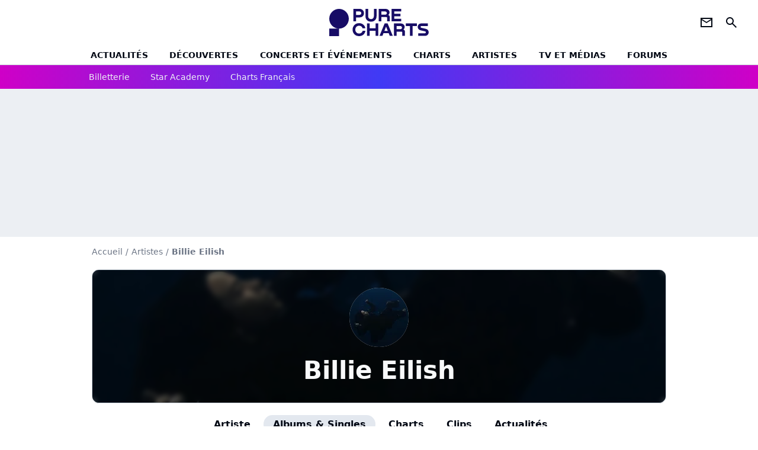

--- FILE ---
content_type: text/html; charset=UTF-8
request_url: https://www.chartsinfrance.net/Billie-Eilish/albums-singles.html
body_size: 8245
content:
<!DOCTYPE html>
<html>
    <head>
        <meta charset="UTF-8">
        <meta name="viewport" content="width=device-width, initial-scale=1.0">

            <title>
        Billie Eilish : tous les albums et les singles
    </title>
    <meta name="description" content="Tous les albums et singles de Billie Eilish : &eacute;coute et t&eacute;l&eacute;chargement de tous les titres."/>
    <meta name="keywords" content/>
    <meta http-equiv="Content-Type" content="text/html; charset=utf-8"/>
    <meta name="viewport" content="width=device-width, initial-scale=1.0, maximum-scale=1.0, user-scalable=no">
                        <meta name="robots" content="index,follow,max-snippet:-1,max-image-preview:large,max-video-preview:5"/>
                <meta property="fb:pages" content="105857272781855"/>
    <meta property="fb:app_id" content="172872299422346"/>

                    <link rel="shortcut icon" type="image/x-icon" href="/favicon.png">
            <link rel="icon" type="image/ico" href="/favicon.png">
        
            <link rel="preload" href="/build/pc_fr/logo_brand_main.dfc4ed35.svg" as="image" />

        
            <link rel="preload" href="/build/pc_fr/entitypage-45c7d002b1aab133265a.css" as="style" />
    <link rel="stylesheet" href="/build/pc_fr/entitypage-45c7d002b1aab133265a.css">

        
<script type="text/javascript">
(function(global) {
    var fontCss           = localStorage.getItem('pc_font_code');
    var distantFontHash   = localStorage.getItem('pc_font_url');
    var currentFontHash   = "\/build\/pc_fr\/fonts_standalone\u002D7a28ce43bb664c0bb30d.css";

    if (fontCss && distantFontHash && (distantFontHash === currentFontHash)) {
        var style           = document.createElement('style');
            style.type      = 'text/css';
            style.innerHTML = fontCss;

        document.head.appendChild(style);
    }
}(window));
</script>
    </head>

            
    <body class="base-body artiste_page-universe artiste_page_albums_singles-route ">
            <div class="sub-body">

                    

<header id="header-main" class="header-main js-header-main">
    <div class="header-top">
        <div class="header-top-left">
            <i id="header-main-menu-icon" class="header-main-menu-icon ui-icons">menu</i>
            <i id="header-main-close-icon" class="header-main-close-icon ui-icons">close2</i>
        </div>

                                <a class="header-main-logo" href="/" aria-label="Accueil">
                <img
                    class="header-logo"
                    src="/build/pc_fr/logo_brand_main.dfc4ed35.svg"
                    alt="Charts in France"
                    width="154"
                    height="46"
                >
            </a>
                    
        <div class="header-top-right">
                        <div class="header-main-btn-holder">
                                                            <a href="https://newsletter.purecharts.fr/newsletters-purecharts_c704" class="header-additional-icon-link" target="_blank" rel="nooponer">
                            <i title="newsletter" class="ui-icons header-additional-icon">newsletter</i>
                        </a>
                    
                                                </div>
            
                                        <i id="header-main-search-icon" class="ui-icons header-main-search-icon">search</i>
                    </div>
    </div>

                        <nav id="header-nav-panel" class="header-bottom header-nav-unloaded" >
            
                
    <div class="header-main-dropdown-container js-nav-item-holder">
        <div class="header-main-category">
                            <a
                    href="/actualite/home.html"
                    class="header-main-nav-link "
                                    >Actualités</a>
            
                            <i class="header-icon-more ui-icons">chevron_bot</i>
                <i class="header-icon-next ui-icons js-btn-expand-subnav">chevron_right</i>
                    </div>

                    <div class="header-main-subcategory js-subnav-item-holder">
                                                <a
                        href="/actualite/exclusif"
                        class="header-main-subnav-link "
                    >exclu purecharts</a>
                                                                <a
                        href="/actualite/interview"
                        class="header-main-subnav-link "
                    >Interviews</a>
                                                                <a
                        href="/actualite/varietes.html"
                        class="header-main-subnav-link "
                    >Actualité variétés</a>
                                                                <a
                        href="/actualite/rap-rnb.html"
                        class="header-main-subnav-link "
                    >Actualité rap-rnb</a>
                                                                <a
                        href="/actualite/pop-rock.html"
                        class="header-main-subnav-link "
                    >Actualité pop-rock</a>
                                                                <a
                        href="/actualite/electro.html"
                        class="header-main-subnav-link "
                    >Actualité electro</a>
                                                                <a
                        href="/actualite/clip-a-visionner"
                        class="header-main-subnav-link "
                    >Clips</a>
                                                                <a
                        href="/actualite/business-et-economie-de-la-musique"
                        class="header-main-subnav-link "
                    >Business et économie de la musique</a>
                                        </div>
            </div>
            
                
    <div class="header-main-dropdown-container js-nav-item-holder">
        <div class="header-main-category">
                            <a
                    href="/actualite/decouverte-francaise"
                    class="header-main-nav-link "
                                    >découvertes</a>
            
                            <i class="header-icon-more ui-icons">chevron_bot</i>
                <i class="header-icon-next ui-icons js-btn-expand-subnav">chevron_right</i>
                    </div>

                    <div class="header-main-subcategory js-subnav-item-holder">
                                                <a
                        href="/actualite/nouveaute-a-ecouter"
                        class="header-main-subnav-link "
                    >nouveautés à écouter</a>
                                                                <a
                        href="/actualite/chronique-d-album"
                        class="header-main-subnav-link "
                    >critiques d&#039;albums</a>
                                                                <a
                        href="/actualite/playlist"
                        class="header-main-subnav-link "
                    >playlists de la redaction</a>
                                                                <a
                        href="https://podcasts.360.audion.fm/nLWFaVNSddqwzlL5yo18G"
                        class="header-main-subnav-link "
                                                    target="_blank"
                                            >podcasts face a</a>
                                        </div>
            </div>
            
                
    <div class="header-main-dropdown-container js-nav-item-holder">
        <div class="header-main-category">
                            <a
                    href="/actualite/concerts"
                    class="header-main-nav-link "
                                    >concerts et événements</a>
            
                            <i class="header-icon-more ui-icons">chevron_bot</i>
                <i class="header-icon-next ui-icons js-btn-expand-subnav">chevron_right</i>
                    </div>

                    <div class="header-main-subcategory js-subnav-item-holder">
                                                <a
                        href="/actualite/concerts"
                        class="header-main-subnav-link "
                    >actualités concerts</a>
                                                                <a
                        href="/actualite/nous-y-etions"
                        class="header-main-subnav-link "
                    >nous y etions</a>
                                                                <a
                        href="/actualite/festival"
                        class="header-main-subnav-link "
                    >festivals</a>
                                        </div>
            </div>
            
                
    <div class="header-main-dropdown-container js-nav-item-holder">
        <div class="header-main-category">
                            <a
                    href="/charts/"
                    class="header-main-nav-link "
                                    >Charts</a>
            
                            <i class="header-icon-more ui-icons">chevron_bot</i>
                <i class="header-icon-next ui-icons js-btn-expand-subnav">chevron_right</i>
                    </div>

                    <div class="header-main-subcategory js-subnav-item-holder">
                                                <a
                        href="/actualite/les-charts-de-la-semaine"
                        class="header-main-subnav-link "
                    >actualités charts france</a>
                                                                <a
                        href="/charts/albums.php"
                        class="header-main-subnav-link "
                    >Top albums france</a>
                                                                <a
                        href="/charts/singles.php"
                        class="header-main-subnav-link "
                    >Top singles france</a>
                                                                <a
                        href="/charts/titres-streaming.php"
                        class="header-main-subnav-link "
                    >Top singles streaming</a>
                                                                <a
                        href="/charts/8444/singles.php"
                        class="header-main-subnav-link "
                    >archives du top singles depuis 1984</a>
                                                                <a
                        href="/actualite/les-charts-internationaux-de-la-semaine"
                        class="header-main-subnav-link "
                    >actualités charts internationaux</a>
                                        </div>
            </div>
            
                
    <div class="header-main-dropdown-container js-nav-item-holder">
        <div class="header-main-category">
                            <a
                    href="/artistes/"
                    class="header-main-nav-link "
                                    >artistes</a>
            
                            <i class="header-icon-more ui-icons">chevron_bot</i>
                <i class="header-icon-next ui-icons js-btn-expand-subnav">chevron_right</i>
                    </div>

                    <div class="header-main-subcategory js-subnav-item-holder">
                                                <a
                        href="/artistes/varietes.html"
                        class="header-main-subnav-link "
                    >Artistes variétés</a>
                                                                <a
                        href="/artistes/rap-rnb.html"
                        class="header-main-subnav-link "
                    >Artistes rap-rnb</a>
                                                                <a
                        href="/artistes/pop-rock.html"
                        class="header-main-subnav-link "
                    >Artistes pop-rock</a>
                                                                <a
                        href="/artistes/electro.html"
                        class="header-main-subnav-link "
                    >Artistes electro</a>
                                        </div>
            </div>
            
                
    <div class="header-main-dropdown-container js-nav-item-holder">
        <div class="header-main-category">
                            <a
                    href="/actualite/musique-en-tv"
                    class="header-main-nav-link "
                                    >tv et médias</a>
            
                            <i class="header-icon-more ui-icons">chevron_bot</i>
                <i class="header-icon-next ui-icons js-btn-expand-subnav">chevron_right</i>
                    </div>

                    <div class="header-main-subcategory js-subnav-item-holder">
                                                <a
                        href="/actualite/musique-en-tv"
                        class="header-main-subnav-link "
                    >musique en TV</a>
                                                                <a
                        href="/actualite/special-eurovision"
                        class="header-main-subnav-link "
                    >eurovision</a>
                                                                <a
                        href="/actualite/cinema"
                        class="header-main-subnav-link "
                    >cinéma</a>
                                                                <a
                        href="/actualite/musique-de-pub"
                        class="header-main-subnav-link "
                    >musique de pub</a>
                                        </div>
            </div>
            
                
    <div class="header-main-dropdown-container ">
        <div class="header-main-category">
                            <a
                    href="/communaute/"
                    class="header-main-nav-link "
                                    >forums</a>
            
                    </div>

            </div>
</nav>
            
        <div id="header-main-search-container" class="header-main-search-container">
        <div id="header-main-search-canceled" class="header-main-search-canceled">Annuler</div>

        
<form method="post" action="/recherche/" class="search-form js-search">
    <label for="search_bar" class="search-form-label" aria-label="Rechercher sur Purecharts"><i class="search-form-picto ui-icons">search</i></label>
    <input
        id="search_bar"
        name="q"
        type="text"
        class="search-form-input js-input-txt"
        placeholder="Rechercher sur Purecharts"
    />
    <button type="submit" class="search-form-submit js-submit-form" disabled aria-label="label.header.search.submit">
        ok
    </button>
</form></div>
    </header>
    
            
                        
    
        
    <div id="link-bar-container" class="link-bar-container">
        
<div  class="roller-holder js-roller roller-no-nav" data-offset="15"     ><div class="roller-slider"><a class="roller-item link-bar-item" href=/jump#PRFAMChhDmZaQEJFSw0cGTI0NhkjLSAgQkYgJUcnUFknN21XK18bCVReUVpaLCI1UngUAwITGmc2UjRHWyc2YQ5mVFpXVhobEVIkNyAVf2E6PhNL             
                        
                            
         target="_blank"
     role="menuitem"><span class="link-bar-item-title">Billetterie</span></a><a class="roller-item link-bar-item" href="/actualite/star-academy"      role="menuitem"><span class="link-bar-item-title">Star Academy</span></a><a class="roller-item link-bar-item" href="/actualite/les-charts-de-la-semaine"      role="menuitem"><span class="link-bar-item-title">Charts français</span></a></div><div class="roller-btn-holder"><button class="roller-btn btn-left disabled ui-icons" aria-label="label.roller.button.left">chevron_left</button><button class="roller-btn btn-right ui-icons" aria-label="label.roller.button.right">chevron_right</button></div></div>    </div>
    
                



    


<div class="ad-placement ad-placement-header ad-placeholder">
                    <div
    class="ad-logo"
    src="/build/pc_fr/logo_brand_ads.c84353e2.svg"
    alt="chartsinfrance"
    width="154"
    height="42"
></div>
    
    <div class="ad-container">
        
                    <div class="ad-item "
                id="jad-header-01"
                data-position="header"
                data-device="all"
                data-keywords="%7B%22special-targeting%22%3A%22header%22%7D">
            </div>
            </div>
</div>


            <main class="main-content" id="main-content">
                
    
    
        
    
<div class="breadcrumb-container mg-b-20">
    <nav aria-label="Fil d'Ariane">
                                    <a class="breadcrumb-link-item" href="/">Accueil</a>
                <span class="breadcrumb-link-item">/</span>
                                                <a class="breadcrumb-link-item" href="/artistes/">Artistes</a>
                <span class="breadcrumb-link-item">/</span>
                                                <h1 role="heading" aria-level="1" class="breadcrumb-item">Billie Eilish</h1>
                        </nav>
</div>

                                <section class="mg-container">
        <div class="mg-b-20">
            


        

<div class="entity-main-card entity-main-card-bg-img"style="background-image: url(https://www.chartsinfrance.net/crop/spotify/970-0/ab6761610000e5eb4a21b4760d2ecb7b0dcdc8da);">
    <div class="entity-main-card-info-container">
                            
        
        
                
                
    
    
    
    
        
                
        <figure class="thumbnail thumbnail-cover"
                    >
                                    
                
            
                            
        <img class="entity-main-card-img thumb-img"
            src="https://www.chartsinfrance.net/crop/spotify/100-100/ab6761610000e5eb4a21b4760d2ecb7b0dcdc8da"
            alt="Billie Eilish"
            width="100"
            height="100"
            
                
            role="presentation"
        />

            
        
        
                </figure>

        
        
        <div class="entity-main-card-entity-info">
                                                <a class="entity-main-card-info-name entity-main-card-name-link" href="/Billie-Eilish.html" >
                        Billie Eilish
                    </a>
                            
                                        
                    </div>

    </div>
</div>
        </div>

        <div class="mg-content">
            

<div  class="roller-holder js-roller subnav-holder roller-no-nav" data-offset="15"     ><div class="roller-slider"><a class="roller-subnav roller-item subnav-item" href="/Billie-Eilish.html">Artiste</a><span class="roller-subnav roller-item subnav-item-active" href="/Billie-Eilish/albums-singles.html">Albums & Singles</span><a class="roller-subnav roller-item subnav-item" href="/Billie-Eilish/charts.html">Charts</a><a class="roller-subnav roller-item subnav-item" href="/Billie-Eilish/clips.html">Clips</a><a class="roller-subnav roller-item subnav-item" href="/Billie-Eilish/actualite.html">Actualités</a></div></div>        </div>

                                <div class="gd-2-cols">
                                        <div class="left-col">
                                <section class="mg-container">
                        
                
                    
    
    
    
    <div class="title-section-container title-section-mgb"
            >
                <div class="title-section-text no-roller title-head-search">
        Albums et singles de Billie Eilish</div></div>


        
        <div class="mg-container album-singles-container">
                                            


<div class="entity-thumbnail-container">
            
        
                    
                
                
    
    
    
    
        
                
        <figure class="thumbnail entity-thumbnail-picture thumbnail-1-1 thumbnail-cover"
                    >
                                    
                
            
                            
        <img class="thumb-img"
            src="https://www.chartsinfrance.net/crop/spotify/110-110/ab67616d0000b27371d62ea7ea8a5be92d3c1f62"
            alt="HIT ME HARD AND SOFT"
            width="110"
            height="110"
            loading="lazy"
                
            role="presentation"
        />

            
        
        
                </figure>

        

            <h2 class="entity-thumbnail-name">
                            <a href="/Billie-Eilish/HIT-ME-HARD-AND-SOFT-a125207978.html" class="entity-thumbnail-link">HIT ME HARD AND SOFT</a>
                    </h2>
    </div>



                                    <div class="mg-b-20">
                        
<div class="entity-info-container">
     
                        <span class="entity-info-rank">1</span>
        
        
                    <span>
                                    <a href="/Billie-Eilish/HIT-ME-HARD-AND-SOFT-a125207978.html" class="entity-info-title">SKINNY</a>
                            </span>
        
         
            
     </div>
                    </div>
                                    <div class="mg-b-20">
                        
<div class="entity-info-container">
     
                        <span class="entity-info-rank">2</span>
        
        
                    <span>
                                    <a href="/Billie-Eilish/HIT-ME-HARD-AND-SOFT-a125207978.html" class="entity-info-title">LUNCH</a>
                            </span>
        
         
            
     </div>
                    </div>
                                    <div class="mg-b-20">
                        
<div class="entity-info-container">
     
                        <span class="entity-info-rank">3</span>
        
        
                    <span>
                                    <a href="/Billie-Eilish/HIT-ME-HARD-AND-SOFT-a125207978.html" class="entity-info-title">CHIHIRO</a>
                            </span>
        
         
            
     </div>
                    </div>
                                    <div class="mg-b-20">
                        
<div class="entity-info-container">
     
                        <span class="entity-info-rank">4</span>
        
        
                    <span>
                                    <a href="/Billie-Eilish/HIT-ME-HARD-AND-SOFT-a125207978.html" class="entity-info-title">BIRDS OF A FEATHER</a>
                            </span>
        
         
            
     </div>
                    </div>
                                    <div class="mg-b-20">
                        
<div class="entity-info-container">
     
                        <span class="entity-info-rank">5</span>
        
        
                    <span>
                                    <a href="/Billie-Eilish/HIT-ME-HARD-AND-SOFT-a125207978.html" class="entity-info-title">WILDFLOWER</a>
                            </span>
        
         
            
     </div>
                    </div>
                                    <div class="mg-b-20">
                        
<div class="entity-info-container">
     
                        <span class="entity-info-rank">6</span>
        
        
                    <span>
                                    <a href="/Billie-Eilish/HIT-ME-HARD-AND-SOFT-a125207978.html" class="entity-info-title">THE GREATEST</a>
                            </span>
        
         
            
     </div>
                    </div>
                                    <div class="mg-b-20">
                        
<div class="entity-info-container">
     
                        <span class="entity-info-rank">7</span>
        
        
                    <span>
                                    <a href="/Billie-Eilish/HIT-ME-HARD-AND-SOFT-a125207978.html" class="entity-info-title">L’AMOUR DE MA VIE</a>
                            </span>
        
         
            
     </div>
                    </div>
                                    <div class="mg-b-20">
                        
<div class="entity-info-container">
     
                        <span class="entity-info-rank">8</span>
        
        
                    <span>
                                    <a href="/Billie-Eilish/HIT-ME-HARD-AND-SOFT-a125207978.html" class="entity-info-title">THE DINER</a>
                            </span>
        
         
            
     </div>
                    </div>
                                    <div class="mg-b-20">
                        
<div class="entity-info-container">
     
                        <span class="entity-info-rank">9</span>
        
        
                    <span>
                                    <a href="/Billie-Eilish/HIT-ME-HARD-AND-SOFT-a125207978.html" class="entity-info-title">BITTERSUITE</a>
                            </span>
        
         
            
     </div>
                    </div>
                                    <div class="mg-b-20">
                        
<div class="entity-info-container">
     
                        <span class="entity-info-rank">10</span>
        
        
                    <span>
                                    <a href="/Billie-Eilish/HIT-ME-HARD-AND-SOFT-a125207978.html" class="entity-info-title">BLUE</a>
                            </span>
        
         
            
     </div>
                    </div>
                
                <div class="mg-container">
                        
    
        
        
        
                            
                            
                            
        
        
    
        <a
    class="btn btn-type-entity btn-icon btn-lg"
            href="/Billie-Eilish/HIT-ME-HARD-AND-SOFT-a125207978.html"
            
        >
                    <i class="ui-icons">arrow_right</i>
                            <span>Voir les stats de HIT ME HARD AND SOFT</span>
            </a>

                </div>
                                            


<div class="entity-thumbnail-container">
            
        
                    
                
                
    
    
    
    
        
                
        <figure class="thumbnail entity-thumbnail-picture thumbnail-1-1 thumbnail-cover"
                    >
                                    
                
            
                            
        <img class="thumb-img"
            src="https://www.chartsinfrance.net/crop/spotify/110-110/ab67616d0000b273ed317ec13d3de9e01fb99c9e"
            alt="What Was I Made For? [From The Motion Picture &quot;Barbie&quot;]"
            width="110"
            height="110"
            loading="lazy"
                
            role="presentation"
        />

            
        
        
                </figure>

        

            <h2 class="entity-thumbnail-name">
                            <a href="/Billie-Eilish/What-Was-I-Made-For-From-The-Motion-Picture-Barbie--a125168468.html" class="entity-thumbnail-link">What Was I Made For? [From The Motion Picture &quot;Barbie&quot;]</a>
                    </h2>
    </div>



                                    <div class="mg-b-20">
                        
<div class="entity-info-container">
     
                        <span class="entity-info-rank">1</span>
        
        
                    <span>
                                    <a href="/Billie-Eilish/What-Was-I-Made-For-From-The-Motion-Picture-Barbie--a125168468.html" class="entity-info-title">What Was I Made For? [From The Motion Picture &quot;Barbie&quot;]</a>
                            </span>
        
         
            
     </div>
                    </div>
                
                <div class="mg-container">
                        
    
        
        
        
                            
                            
                            
        
        
    
        <a
    class="btn btn-type-entity btn-icon btn-lg"
            href="/Billie-Eilish/What-Was-I-Made-For-From-The-Motion-Picture-Barbie--a125168468.html"
            
        >
                    <i class="ui-icons">arrow_right</i>
                            <span>Voir les stats de What Was I Made For? [From The Motion Picture "Barbie"]</span>
            </a>

                </div>
                                            


<div class="entity-thumbnail-container">
            
        
                    
                
                
    
    
    
    
        
                
        <figure class="thumbnail entity-thumbnail-picture thumbnail-1-1 thumbnail-cover"
                    >
                                    
                
            
                            
        <img class="thumb-img"
            src="https://www.chartsinfrance.net/crop/spotify/110-110/ab67616d0000b273c820a9669147be3addd7f221"
            alt="hotline (edit)"
            width="110"
            height="110"
            loading="lazy"
                
            role="presentation"
        />

            
        
        
                </figure>

        

            <h2 class="entity-thumbnail-name">
                            <a href="/Billie-Eilish/hotline-edit--a125163274.html" class="entity-thumbnail-link">hotline (edit)</a>
                    </h2>
    </div>



                                    <div class="mg-b-20">
                        
<div class="entity-info-container">
     
                        <span class="entity-info-rank">1</span>
        
        
                    <span>
                                    <a href="/Billie-Eilish/hotline-edit--a125163274.html" class="entity-info-title">hotline (edit)</a>
                            </span>
        
         
            
     </div>
                    </div>
                
                <div class="mg-container">
                        
    
        
        
        
                            
                            
                            
        
        
    
        <a
    class="btn btn-type-entity btn-icon btn-lg"
            href="/Billie-Eilish/hotline-edit--a125163274.html"
            
        >
                    <i class="ui-icons">arrow_right</i>
                            <span>Voir les stats de hotline (edit)</span>
            </a>

                </div>
                                            


<div class="entity-thumbnail-container">
            
        
                    
                
                
    
    
    
    
        
                
        <figure class="thumbnail entity-thumbnail-picture thumbnail-1-1 thumbnail-cover"
                    >
                                    
                
            
                            
        <img class="thumb-img"
            src="https://www.chartsinfrance.net/crop/spotify/110-110/ab67616d0000b2739cc49fad0feaaa497181bc8c"
            alt="Guitar Songs"
            width="110"
            height="110"
            loading="lazy"
                
            role="presentation"
        />

            
        
        
                </figure>

        

            <h2 class="entity-thumbnail-name">
                            <a href="/Billie-Eilish/Guitar-Songs-a125134838.html" class="entity-thumbnail-link">Guitar Songs</a>
                    </h2>
    </div>



                                    <div class="mg-b-20">
                        
<div class="entity-info-container">
     
                        <span class="entity-info-rank">1</span>
        
        
                    <span>
                                    <a href="/Billie-Eilish/Guitar-Songs-a125134838.html" class="entity-info-title">TV</a>
                            </span>
        
         
            
     </div>
                    </div>
                                    <div class="mg-b-20">
                        
<div class="entity-info-container">
     
                        <span class="entity-info-rank">2</span>
        
        
                    <span>
                                    <a href="/Billie-Eilish/Guitar-Songs-a125134838.html" class="entity-info-title">The 30th</a>
                            </span>
        
         
            
     </div>
                    </div>
                
                <div class="mg-container">
                        
    
        
        
        
                            
                            
                            
        
        
    
        <a
    class="btn btn-type-entity btn-icon btn-lg"
            href="/Billie-Eilish/Guitar-Songs-a125134838.html"
            
        >
                    <i class="ui-icons">arrow_right</i>
                            <span>Voir les stats de Guitar Songs</span>
            </a>

                </div>
                                            


<div class="entity-thumbnail-container">
            
        
                    
                
                
    
    
    
    
        
                
        <figure class="thumbnail entity-thumbnail-picture thumbnail-1-1 thumbnail-cover"
                    >
                                    
                
            
                            
        <img class="thumb-img"
            src="https://www.chartsinfrance.net/crop/spotify/110-110/ab67616d0000b2733d1f34a24cf0cef16a533a43"
            alt="Happier Than Ever (Edit)"
            width="110"
            height="110"
            loading="lazy"
                
            role="presentation"
        />

            
        
        
                </figure>

        

            <h2 class="entity-thumbnail-name">
                            <a href="/Billie-Eilish/Happier-Than-Ever-Edit--a125101761.html" class="entity-thumbnail-link">Happier Than Ever (Edit)</a>
                    </h2>
    </div>



                                    <div class="mg-b-20">
                        
<div class="entity-info-container">
     
                        <span class="entity-info-rank">1</span>
        
        
                    <span>
                                    <a href="/Billie-Eilish/Happier-Than-Ever-Edit--a125101761.html" class="entity-info-title">Happier Than Ever - Edit</a>
                            </span>
        
         
            
     </div>
                    </div>
                
                <div class="mg-container">
                        
    
        
        
        
                            
                            
                            
        
        
    
        <a
    class="btn btn-type-entity btn-icon btn-lg"
            href="/Billie-Eilish/Happier-Than-Ever-Edit--a125101761.html"
            
        >
                    <i class="ui-icons">arrow_right</i>
                            <span>Voir les stats de Happier Than Ever (Edit)</span>
            </a>

                </div>
                                            


<div class="entity-thumbnail-container">
            
        
                    
                
                
    
    
    
    
        
                
        <figure class="thumbnail entity-thumbnail-picture thumbnail-1-1 thumbnail-cover"
                    >
                                    
                
            
                            
        <img class="thumb-img"
            src="https://www.chartsinfrance.net/crop/spotify/110-110/ab67616d0000b273a262cdbb74ce132ce517cd6a"
            alt="Happier Than Ever (Edit)"
            width="110"
            height="110"
            loading="lazy"
                
            role="presentation"
        />

            
        
        
                </figure>

        

            <h2 class="entity-thumbnail-name">
                            <a href="/Billie-Eilish/Happier-Than-Ever-Edit--a125101762.html" class="entity-thumbnail-link">Happier Than Ever (Edit)</a>
                    </h2>
    </div>



                                    <div class="mg-b-20">
                        
<div class="entity-info-container">
     
                        <span class="entity-info-rank">1</span>
        
        
                    <span>
                                    <a href="/Billie-Eilish/Happier-Than-Ever-Edit--a125101762.html" class="entity-info-title">Happier Than Ever - Edit</a>
                            </span>
        
         
            
     </div>
                    </div>
                
                <div class="mg-container">
                        
    
        
        
        
                            
                            
                            
        
        
    
        <a
    class="btn btn-type-entity btn-icon btn-lg"
            href="/Billie-Eilish/Happier-Than-Ever-Edit--a125101762.html"
            
        >
                    <i class="ui-icons">arrow_right</i>
                            <span>Voir les stats de Happier Than Ever (Edit)</span>
            </a>

                </div>
                                            


<div class="entity-thumbnail-container">
            
        
                    
                
                
    
    
    
    
        
                
        <figure class="thumbnail entity-thumbnail-picture thumbnail-1-1 thumbnail-cover"
                    >
                                    
                
            
                            
        <img class="thumb-img"
            src="https://www.chartsinfrance.net/crop/spotify/110-110/ab67616d0000b27339a3fc014b4c3a6af1c2458f"
            alt="Happier Than Ever"
            width="110"
            height="110"
            loading="lazy"
                
            role="presentation"
        />

            
        
        
                </figure>

        

            <h2 class="entity-thumbnail-name">
                            <a href="/Billie-Eilish/Happier-Than-Ever-a125098380.html" class="entity-thumbnail-link">Happier Than Ever</a>
                    </h2>
    </div>



                                    <div class="mg-b-20">
                        
<div class="entity-info-container">
     
                        <span class="entity-info-rank">1</span>
        
        
                    <span>
                                    <a href="/Billie-Eilish/Happier-Than-Ever-a125098380.html" class="entity-info-title">Getting Older</a>
                            </span>
        
         
            
     </div>
                    </div>
                                    <div class="mg-b-20">
                        
<div class="entity-info-container">
     
                        <span class="entity-info-rank">2</span>
        
        
                    <span>
                                    <a href="/Billie-Eilish/Happier-Than-Ever-a125098380.html" class="entity-info-title">I Didn&#039;t Change My Number</a>
                            </span>
        
         
            
     </div>
                    </div>
                                    <div class="mg-b-20">
                        
<div class="entity-info-container">
     
                        <span class="entity-info-rank">3</span>
        
        
                    <span>
                                    <a href="/Billie-Eilish/Happier-Than-Ever-a125098380.html" class="entity-info-title">Billie Bossa Nova</a>
                            </span>
        
         
            
     </div>
                    </div>
                                    <div class="mg-b-20">
                        
<div class="entity-info-container">
     
                        <span class="entity-info-rank">4</span>
        
        
                    <span>
                                    <a href="/Billie-Eilish/Happier-Than-Ever-a125098380.html" class="entity-info-title">my future</a>
                            </span>
        
         
            
     </div>
                    </div>
                                    <div class="mg-b-20">
                        
<div class="entity-info-container">
     
                        <span class="entity-info-rank">5</span>
        
        
                    <span>
                                    <a href="/Billie-Eilish/Happier-Than-Ever-a125098380.html" class="entity-info-title">Oxytocin</a>
                            </span>
        
         
            
     </div>
                    </div>
                                    <div class="mg-b-20">
                        
<div class="entity-info-container">
     
                        <span class="entity-info-rank">6</span>
        
        
                    <span>
                                    <a href="/Billie-Eilish/Happier-Than-Ever-a125098380.html" class="entity-info-title">GOLDWING</a>
                            </span>
        
         
            
     </div>
                    </div>
                                    <div class="mg-b-20">
                        
<div class="entity-info-container">
     
                        <span class="entity-info-rank">7</span>
        
        
                    <span>
                                    <a href="/Billie-Eilish/Happier-Than-Ever-a125098380.html" class="entity-info-title">Lost Cause</a>
                            </span>
        
         
            
     </div>
                    </div>
                                    <div class="mg-b-20">
                        
<div class="entity-info-container">
     
                        <span class="entity-info-rank">8</span>
        
        
                    <span>
                                    <a href="/Billie-Eilish/Happier-Than-Ever-a125098380.html" class="entity-info-title">Halley&#039;s Comet</a>
                            </span>
        
         
            
     </div>
                    </div>
                                    <div class="mg-b-20">
                        
<div class="entity-info-container">
     
                        <span class="entity-info-rank">9</span>
        
        
                    <span>
                                    <a href="/Billie-Eilish/Happier-Than-Ever-a125098380.html" class="entity-info-title">Not My Responsibility</a>
                            </span>
        
         
            
     </div>
                    </div>
                                    <div class="mg-b-20">
                        
<div class="entity-info-container">
     
                        <span class="entity-info-rank">10</span>
        
        
                    <span>
                                    <a href="/Billie-Eilish/Happier-Than-Ever-a125098380.html" class="entity-info-title">OverHeated</a>
                            </span>
        
         
            
     </div>
                    </div>
                                    <div class="mg-b-20">
                        
<div class="entity-info-container">
     
                        <span class="entity-info-rank">11</span>
        
        
                    <span>
                                    <a href="/Billie-Eilish/Happier-Than-Ever-a125098380.html" class="entity-info-title">Everybody Dies</a>
                            </span>
        
         
            
     </div>
                    </div>
                                    <div class="mg-b-20">
                        
<div class="entity-info-container">
     
                        <span class="entity-info-rank">12</span>
        
        
                    <span>
                                    <a href="/Billie-Eilish/Happier-Than-Ever-a125098380.html" class="entity-info-title">Your Power</a>
                            </span>
        
         
            
     </div>
                    </div>
                                    <div class="mg-b-20">
                        
<div class="entity-info-container">
     
                        <span class="entity-info-rank">13</span>
        
        
                    <span>
                                    <a href="/Billie-Eilish/Happier-Than-Ever-a125098380.html" class="entity-info-title">NDA</a>
                            </span>
        
         
            
     </div>
                    </div>
                                    <div class="mg-b-20">
                        
<div class="entity-info-container">
     
                        <span class="entity-info-rank">14</span>
        
        
                    <span>
                                    <a href="/Billie-Eilish/Happier-Than-Ever-a125098380.html" class="entity-info-title">Therefore I Am</a>
                            </span>
        
         
            
     </div>
                    </div>
                                    <div class="mg-b-20">
                        
<div class="entity-info-container">
     
                        <span class="entity-info-rank">15</span>
        
        
                    <span>
                                    <a href="/Billie-Eilish/Happier-Than-Ever-a125098380.html" class="entity-info-title">Happier Than Ever</a>
                            </span>
        
         
            
     </div>
                    </div>
                                    <div class="mg-b-20">
                        
<div class="entity-info-container">
     
                        <span class="entity-info-rank">16</span>
        
        
                    <span>
                                    <a href="/Billie-Eilish/Happier-Than-Ever-a125098380.html" class="entity-info-title">Male Fantasy</a>
                            </span>
        
         
            
     </div>
                    </div>
                
                <div class="mg-container">
                        
    
        
        
        
                            
                            
                            
        
        
    
        <a
    class="btn btn-type-entity btn-icon btn-lg"
            href="/Billie-Eilish/Happier-Than-Ever-a125098380.html"
            
        >
                    <i class="ui-icons">arrow_right</i>
                            <span>Voir les stats de Happier Than Ever</span>
            </a>

                </div>
                                            


<div class="entity-thumbnail-container">
            
        
                    
                
                
    
    
    
    
        
                
        <figure class="thumbnail entity-thumbnail-picture thumbnail-1-1 thumbnail-cover"
                    >
                                    
                
            
                            
        <img class="thumb-img"
            src="https://www.chartsinfrance.net/crop/spotify/110-110/ab67616d0000b273c2e9b9d9f22fd84c5f7a0b2c"
            alt="Happier Than Ever"
            width="110"
            height="110"
            loading="lazy"
                
            role="presentation"
        />

            
        
        
                </figure>

        

            <h2 class="entity-thumbnail-name">
                            <a href="/Billie-Eilish/Happier-Than-Ever-a125098381.html" class="entity-thumbnail-link">Happier Than Ever</a>
                    </h2>
    </div>



                                    <div class="mg-b-20">
                        
<div class="entity-info-container">
     
                        <span class="entity-info-rank">1</span>
        
        
                    <span>
                                    <a href="/Billie-Eilish/Happier-Than-Ever-a125098381.html" class="entity-info-title">Getting Older</a>
                            </span>
        
         
            
     </div>
                    </div>
                                    <div class="mg-b-20">
                        
<div class="entity-info-container">
     
                        <span class="entity-info-rank">2</span>
        
        
                    <span>
                                    <a href="/Billie-Eilish/Happier-Than-Ever-a125098381.html" class="entity-info-title">I Didn&#039;t Change My Number</a>
                            </span>
        
         
            
     </div>
                    </div>
                                    <div class="mg-b-20">
                        
<div class="entity-info-container">
     
                        <span class="entity-info-rank">3</span>
        
        
                    <span>
                                    <a href="/Billie-Eilish/Happier-Than-Ever-a125098381.html" class="entity-info-title">Billie Bossa Nova</a>
                            </span>
        
         
            
     </div>
                    </div>
                                    <div class="mg-b-20">
                        
<div class="entity-info-container">
     
                        <span class="entity-info-rank">4</span>
        
        
                    <span>
                                    <a href="/Billie-Eilish/Happier-Than-Ever-a125098381.html" class="entity-info-title">my future</a>
                            </span>
        
         
            
     </div>
                    </div>
                                    <div class="mg-b-20">
                        
<div class="entity-info-container">
     
                        <span class="entity-info-rank">5</span>
        
        
                    <span>
                                    <a href="/Billie-Eilish/Happier-Than-Ever-a125098381.html" class="entity-info-title">Oxytocin</a>
                            </span>
        
         
            
     </div>
                    </div>
                                    <div class="mg-b-20">
                        
<div class="entity-info-container">
     
                        <span class="entity-info-rank">6</span>
        
        
                    <span>
                                    <a href="/Billie-Eilish/Happier-Than-Ever-a125098381.html" class="entity-info-title">GOLDWING</a>
                            </span>
        
         
            
     </div>
                    </div>
                                    <div class="mg-b-20">
                        
<div class="entity-info-container">
     
                        <span class="entity-info-rank">7</span>
        
        
                    <span>
                                    <a href="/Billie-Eilish/Happier-Than-Ever-a125098381.html" class="entity-info-title">Lost Cause</a>
                            </span>
        
         
            
     </div>
                    </div>
                                    <div class="mg-b-20">
                        
<div class="entity-info-container">
     
                        <span class="entity-info-rank">8</span>
        
        
                    <span>
                                    <a href="/Billie-Eilish/Happier-Than-Ever-a125098381.html" class="entity-info-title">Halley&#039;s Comet</a>
                            </span>
        
         
            
     </div>
                    </div>
                                    <div class="mg-b-20">
                        
<div class="entity-info-container">
     
                        <span class="entity-info-rank">9</span>
        
        
                    <span>
                                    <a href="/Billie-Eilish/Happier-Than-Ever-a125098381.html" class="entity-info-title">Not My Responsibility</a>
                            </span>
        
         
            
     </div>
                    </div>
                                    <div class="mg-b-20">
                        
<div class="entity-info-container">
     
                        <span class="entity-info-rank">10</span>
        
        
                    <span>
                                    <a href="/Billie-Eilish/Happier-Than-Ever-a125098381.html" class="entity-info-title">OverHeated</a>
                            </span>
        
         
            
     </div>
                    </div>
                                    <div class="mg-b-20">
                        
<div class="entity-info-container">
     
                        <span class="entity-info-rank">11</span>
        
        
                    <span>
                                    <a href="/Billie-Eilish/Happier-Than-Ever-a125098381.html" class="entity-info-title">Everybody Dies</a>
                            </span>
        
         
            
     </div>
                    </div>
                                    <div class="mg-b-20">
                        
<div class="entity-info-container">
     
                        <span class="entity-info-rank">12</span>
        
        
                    <span>
                                    <a href="/Billie-Eilish/Happier-Than-Ever-a125098381.html" class="entity-info-title">Your Power</a>
                            </span>
        
         
            
     </div>
                    </div>
                                    <div class="mg-b-20">
                        
<div class="entity-info-container">
     
                        <span class="entity-info-rank">13</span>
        
        
                    <span>
                                    <a href="/Billie-Eilish/Happier-Than-Ever-a125098381.html" class="entity-info-title">NDA</a>
                            </span>
        
         
            
     </div>
                    </div>
                                    <div class="mg-b-20">
                        
<div class="entity-info-container">
     
                        <span class="entity-info-rank">14</span>
        
        
                    <span>
                                    <a href="/Billie-Eilish/Happier-Than-Ever-a125098381.html" class="entity-info-title">Therefore I Am</a>
                            </span>
        
         
            
     </div>
                    </div>
                                    <div class="mg-b-20">
                        
<div class="entity-info-container">
     
                        <span class="entity-info-rank">15</span>
        
        
                    <span>
                                    <a href="/Billie-Eilish/Happier-Than-Ever-a125098381.html" class="entity-info-title">Happier Than Ever</a>
                            </span>
        
         
            
     </div>
                    </div>
                                    <div class="mg-b-20">
                        
<div class="entity-info-container">
     
                        <span class="entity-info-rank">16</span>
        
        
                    <span>
                                    <a href="/Billie-Eilish/Happier-Than-Ever-a125098381.html" class="entity-info-title">Male Fantasy</a>
                            </span>
        
         
            
     </div>
                    </div>
                
                <div class="mg-container">
                        
    
        
        
        
                            
                            
                            
        
        
    
        <a
    class="btn btn-type-entity btn-icon btn-lg"
            href="/Billie-Eilish/Happier-Than-Ever-a125098381.html"
            
        >
                    <i class="ui-icons">arrow_right</i>
                            <span>Voir les stats de Happier Than Ever</span>
            </a>

                </div>
                                            


<div class="entity-thumbnail-container">
            
        
                    
                
                
    
    
    
    
        
                
        <figure class="thumbnail entity-thumbnail-picture thumbnail-1-1 thumbnail-cover"
                    >
                                    
                
            
                            
        <img class="thumb-img"
            src="https://www.chartsinfrance.net/crop/spotify/110-110/ab67616d0000b2732d04b65c17d60bbdeb9b40b7"
            alt="NDA"
            width="110"
            height="110"
            loading="lazy"
                
            role="presentation"
        />

            
        
        
                </figure>

        

            <h2 class="entity-thumbnail-name">
                            <a href="/Billie-Eilish/NDA-a125096474.html" class="entity-thumbnail-link">NDA</a>
                    </h2>
    </div>



                                    <div class="mg-b-20">
                        
<div class="entity-info-container">
     
                        <span class="entity-info-rank">1</span>
        
        
                    <span>
                                    <a href="/Billie-Eilish/NDA-a125096474.html" class="entity-info-title">NDA</a>
                            </span>
        
         
            
     </div>
                    </div>
                
                <div class="mg-container">
                        
    
        
        
        
                            
                            
                            
        
        
    
        <a
    class="btn btn-type-entity btn-icon btn-lg"
            href="/Billie-Eilish/NDA-a125096474.html"
            
        >
                    <i class="ui-icons">arrow_right</i>
                            <span>Voir les stats de NDA</span>
            </a>

                </div>
                                            


<div class="entity-thumbnail-container">
            
        
                    
                
                
    
    
    
    
        
                
        <figure class="thumbnail entity-thumbnail-picture thumbnail-1-1 thumbnail-cover"
                    >
                                    
                
            
                            
        <img class="thumb-img"
            src="https://www.chartsinfrance.net/crop/spotify/110-110/ab67616d0000b2735dd675f396193e7c5041eacd"
            alt="NDA"
            width="110"
            height="110"
            loading="lazy"
                
            role="presentation"
        />

            
        
        
                </figure>

        

            <h2 class="entity-thumbnail-name">
                            <a href="/Billie-Eilish/NDA-a125096475.html" class="entity-thumbnail-link">NDA</a>
                    </h2>
    </div>



                                    <div class="mg-b-20">
                        
<div class="entity-info-container">
     
                        <span class="entity-info-rank">1</span>
        
        
                    <span>
                                    <a href="/Billie-Eilish/NDA-a125096475.html" class="entity-info-title">NDA</a>
                            </span>
        
         
            
     </div>
                    </div>
                
                <div class="mg-container">
                        
    
        
        
        
                            
                            
                            
        
        
    
        <a
    class="btn btn-type-entity btn-icon btn-lg"
            href="/Billie-Eilish/NDA-a125096475.html"
            
        >
                    <i class="ui-icons">arrow_right</i>
                            <span>Voir les stats de NDA</span>
            </a>

                </div>
                                            


<div class="entity-thumbnail-container">
            
        
                    
                
                
    
    
    
    
        
                
        <figure class="thumbnail entity-thumbnail-picture thumbnail-1-1 thumbnail-cover"
                    >
                                    
                
            
                            
        <img class="thumb-img"
            src="https://www.chartsinfrance.net/crop/spotify/110-110/ab67616d0000b27362f8fc95831fdeaa36b61dc6"
            alt="Lost Cause"
            width="110"
            height="110"
            loading="lazy"
                
            role="presentation"
        />

            
        
        
                </figure>

        

            <h2 class="entity-thumbnail-name">
                            <a href="/Billie-Eilish/Lost-Cause-a125093341.html" class="entity-thumbnail-link">Lost Cause</a>
                    </h2>
    </div>



                                    <div class="mg-b-20">
                        
<div class="entity-info-container">
     
                        <span class="entity-info-rank">1</span>
        
        
                    <span>
                                    <a href="/Billie-Eilish/Lost-Cause-a125093341.html" class="entity-info-title">Lost Cause</a>
                            </span>
        
         
            
     </div>
                    </div>
                
                <div class="mg-container">
                        
    
        
        
        
                            
                            
                            
        
        
    
        <a
    class="btn btn-type-entity btn-icon btn-lg"
            href="/Billie-Eilish/Lost-Cause-a125093341.html"
            
        >
                    <i class="ui-icons">arrow_right</i>
                            <span>Voir les stats de Lost Cause</span>
            </a>

                </div>
                                            


<div class="entity-thumbnail-container">
            
        
                    
                
                
    
    
    
    
        
                
        <figure class="thumbnail entity-thumbnail-picture thumbnail-1-1 thumbnail-cover"
                    >
                                    
                
            
                            
        <img class="thumb-img"
            src="https://www.chartsinfrance.net/crop/spotify/110-110/ab67616d0000b273fb7bab722e66e86f0c0bd096"
            alt="Lost Cause"
            width="110"
            height="110"
            loading="lazy"
                
            role="presentation"
        />

            
        
        
                </figure>

        

            <h2 class="entity-thumbnail-name">
                            <a href="/Billie-Eilish/Lost-Cause-a125093340.html" class="entity-thumbnail-link">Lost Cause</a>
                    </h2>
    </div>



                                    <div class="mg-b-20">
                        
<div class="entity-info-container">
     
                        <span class="entity-info-rank">1</span>
        
        
                    <span>
                                    <a href="/Billie-Eilish/Lost-Cause-a125093340.html" class="entity-info-title">Lost Cause</a>
                            </span>
        
         
            
     </div>
                    </div>
                
                <div class="mg-container">
                        
    
        
        
        
                            
                            
                            
        
        
    
        <a
    class="btn btn-type-entity btn-icon btn-lg"
            href="/Billie-Eilish/Lost-Cause-a125093340.html"
            
        >
                    <i class="ui-icons">arrow_right</i>
                            <span>Voir les stats de Lost Cause</span>
            </a>

                </div>
                    </div>
    </section>

    <div class="mg-content">
                        <div class="pagination">
        
        <div class="pagination-container">
            
                            <div class="pagination-block ">

                    
                                                                        <span class="pagination-item pagination-item-current">1</span>
                                                                                                <a class="pagination-item" href="/Billie-Eilish/albums-singles.html,p2">2</a>
                                                                                                <a class="pagination-item" href="/Billie-Eilish/albums-singles.html,p3">3</a>
                                                                                                <a class="pagination-item" href="/Billie-Eilish/albums-singles.html,p4">4</a>
                                                                                                <a class="pagination-item" href="/Billie-Eilish/albums-singles.html,p5">5</a>
                                            
                                    </div>
                    </div>

                    <a class="pagination-item-icons" href="/Billie-Eilish/albums-singles.html,p2" title="next">
                <i class="ui-icons">arrow_right</i>
            </a>
            </div>
            </div>

        
<div class="js-clickfuse" id="amplified_100006291" data-position-id="100006291"></div>
                    </div>
                    
                                        <aside class="right-col">
                                                                                                            



    

    
<div class="ad-placement ad-placement-atf mg-container ad-placeholder ad-sticky">
                    <div
    class="ad-logo"
    src="/build/pc_fr/logo_brand_ads.c84353e2.svg"
    alt="chartsinfrance"
    width="154"
    height="42"
></div>
    
    <div class="ad-container">
        
                    <div class="ad-item "
                id="jad-atf-01"
                data-position="rectangle_atf"
                data-device="all"
                data-keywords="%5B%5D">
            </div>
            </div>
</div>






    

    
<div class="ad-placement ad-placement-mtf mg-container ad-placeholder ad-sticky">
                    <div
    class="ad-logo"
    src="/build/pc_fr/logo_brand_ads.c84353e2.svg"
    alt="chartsinfrance"
    width="154"
    height="42"
></div>
    
    <div class="ad-container">
        
                    <div class="ad-item "
                id="jad-mtf-01"
                data-position="rectangle_mtf"
                data-device="all"
                data-keywords="%5B%5D">
            </div>
            </div>
</div>


                                            </aside>
                                    </div>
                                        </main>

            
                
<footer class="footer-wrapper" id="footer-main">
    <div class="footer-brand-logo">
                    <img
                class="footer-brand-logo-img"
                src="/build/pc_fr/logo_brand_white.5e3f16c4.svg"
                alt="Purecharts"
                width="146"
                height="40"
                loading="lazy"
            >
            </div>

                                    <div class="footer-social">
                                        <a class="social-icon" href="https://www.instagram.com/purechartsfr/" target="_blank">
                            <img class="social-img" src="/build/common/instagram.9636a67c.svg" alt="Instagram" width="20" height="20" loading="lazy">
                        </a>
                                        <a class="social-icon" href="https://www.facebook.com/purecharts/" target="_blank">
                            <img class="social-img" src="/build/common/facebook.d01600d1.svg" alt="Facebook" width="20" height="20" loading="lazy">
                        </a>
                                        <a class="social-icon" href="https://www.tiktok.com/@purechartsfr" target="_blank">
                            <img class="social-img" src="/build/common/tiktok.672f4e36.svg" alt="TikTok" width="20" height="20" loading="lazy">
                        </a>
                                        <a class="social-icon" href="https://x.com/purecharts" target="_blank">
                            <img class="social-img" src="/build/common/x.e04c26ee.svg" alt="X" width="20" height="20" loading="lazy">
                        </a>
                            </div>
        
        <div class="footer-navigation-info-container">
                                                <div class="footer-link-container">
                        <a
                            class="footer-link"
                            href="/site/apropos.html"
                                                    >
                        A propos de Purecharts
                        </a>
                        &nbsp;|&nbsp;
                    </div>
                                                                <div class="footer-link-container">
                        <a
                            class="footer-link"
                            href="/site/mentions_legales.html"
                                                    >
                        Mentions légales
                        </a>
                        &nbsp;|&nbsp;
                    </div>
                                                                <div class="footer-link-container">
                        <a
                            class="footer-link"
                            href="/site/cookies.html"
                                                    >
                        Politique de cookies
                        </a>
                        &nbsp;|&nbsp;
                    </div>
                                                                <div class="footer-link-container">
                        <a
                            class="footer-link"
                            href="/site/donnees.html"
                                                    >
                        Politique de protection des données
                        </a>
                        &nbsp;|&nbsp;
                    </div>
                                                                <div class="footer-link-container">
                        <a
                            class="footer-link"
                            href="/site/cgu.html"
                                                    >
                        CGU
                        </a>
                        &nbsp;|&nbsp;
                    </div>
                                                                <div class="footer-link-container">
                        <a
                            class="footer-link"
                            href="/cgv-offre-payante-purecharts.pdf"
                             target="_blank" rel="noopener"                         >
                        CGV
                        </a>
                        &nbsp;|&nbsp;
                    </div>
                                                                <div class="footer-link-container">
                        <a
                            class="footer-link"
                            href="/site/gerer-utiq.html"
                                                    >
                        Gérer Utiq
                        </a>
                        &nbsp;|&nbsp;
                    </div>
                                                                <div class="footer-link-container">
                        <a
                            class="footer-link"
                            href="/site/publicite.html"
                                                    >
                        Publicité
                        </a>
                        &nbsp;|&nbsp;
                    </div>
                                                                <span class="footer-link-container footer-link" onclick="Didomi.notice.show()">
                        Préférences cookies
                    </span>
                                    </div>
    
    <div class="footer-copyright-container">
        <div class="footer-webedia-logo">
                            <img
                    src="/build/common/Webedia_Entertainment_Network_Logo_White.17b730ec.svg"
                    alt="Webedia"
                    width="122"
                    height="40"
                    loading="lazy"
                >
                    </div>
        <p class="footer-copyright">
            Footer Copyright - 2026 <br> Webedia - All Rights Reserved
        </p>
    </div>
</footer>



                            






<div class="ad-placement ad-placement-footer">
    
    <div class="ad-container">
        
                    <div class="ad-item "
                id="jad-footer-01"
                data-position="footer"
                data-device="all"
                data-keywords="%5B%5D">
            </div>
            </div>
</div>

                






<div class="ad-placement ad-placement-interstitial">
    
    <div class="ad-container">
        
                    <div class="ad-item "
                id="jad-interstitial-01"
                data-position="interstitial"
                data-device="all"
                data-keywords="%5B%5D">
            </div>
            </div>
</div>

                






<div class="ad-placement ad-placement-pulse">
    
    <div class="ad-container">
        
                    <div class="ad-item "
                id="jad-pulse-01"
                data-position="pulse"
                data-device="all"
                data-keywords="%5B%5D">
            </div>
            </div>
</div>

            
                            <div class="easyAdsBox">&nbsp;</div>
                <div id="mq-state" class="mq-state"></div>                <div id="overlay-layer" class="overlay-layer"></div>
            
            
                            <script type="text/javascript">
                    

window._GLOBALS = {"build":"1","website_name":"purecharts","jad_cmp":{"name":"didomi","siteId":"e23a01f6-a508-4e71-8f50-c1a9cae7c0d0","noticeId":"GNjFmgm8","paywall":{"clientId":"AVvF60FpOZcS6UoBe6sf8isBLYwzuLgMQCnNdE-FvpoW_OhR8P6zERqhyuIBGPOxqrTHKxv7QxsXnfck","planId":"P-6CD14250BN8948039MBQZUXA","tosUrl":"https:\/\/www.chartsinfrance.net\/cgv-offre-payante-purecharts.pdf","touUrl":"{{ url('site_cgu') }}","privacyUrl":"{{ url('site_donnees') }}"},"includeCmp":false},"jad_config":{"src":"https:\/\/cdn.lib.getjad.io\/library\/120157152\/purecharts_fr_web","page":"\/120157152\/PURECHARTS_FR_WEB\/divers","keywords":{"version":"PCv2","site":"purecharts","route":"artiste_page_albums_singles"},"article_inread_added_interval":3,"ad_logo_src":"\/logo_brand_ads.png","ad_title":"La suite apr\u00e8s la publicit\u00e9","interstitialOnFirstPageEnabled":false},"jan_config":{"src":"https:\/\/cdn.lib.getjan.io\/library\/purecharts.js"},"ga":{"route":"artiste_page_albums_singles"},"gtm":{"id":"GTM-TTB2P94Z"},"routes":{"current":"artiste_page_albums_singles"},"constants":{"WEBSITE_HAS_CONSENT":true},"front":{"fontUrlkey":"pc_font_url","fontCodekey":"pc_font_code","fontCssUrl":"\/build\/pc_fr\/fonts_standalone-7a28ce43bb664c0bb30d.css"}}


var dataLayer = dataLayer || [{"route":"artiste_page_albums_singles","version":"PCv2","site":"purecharts"}];

window.jad = window.jad || {};
jad.cmd = jad.cmd || [];

window.jan = window.jan || {};
jan.cmd = jan.cmd || [];
jancmd = function(){jan.cmd.push(arguments);};
                </script>

                <script src="/build/common/base-78ada9fd70423da2c6bf.js" defer></script><script src="/build/common/default-8b9b976f89e459727561.js" defer></script>
            
                            
    <!-- DIDOMI GLOBALS -->
    <script type="text/javascript">
        window.didomiOnReady = window.didomiOnReady || [];
        window.didomiEventListeners = window.didomiEventListeners || [];
    </script>

                
                    
                    <!-- DIDOMI CMP SCRIPT BY NOTICE ID -->
            <script type="text/javascript">window.gdprAppliesGlobally=true;(function(){function a(e){if(!window.frames[e]){if(document.body&&document.body.firstChild){var t=document.body;var n=document.createElement("iframe");n.style.display="none";n.name=e;n.title=e;t.insertBefore(n,t.firstChild)}
            else{setTimeout(function(){a(e)},5)}}}function e(n,r,o,c,s){function e(e,t,n,a){if(typeof n!=="function"){return}if(!window[r]){window[r]=[]}var i=false;if(s){i=s(e,t,n)}if(!i){window[r].push({command:e,parameter:t,callback:n,version:a})}}e.stub=true;function t(a){if(!window[n]||window[n].stub!==true){return}if(!a.data){return}
            var i=typeof a.data==="string";var e;try{e=i?JSON.parse(a.data):a.data}catch(t){return}if(e[o]){var r=e[o];window[n](r.command,r.parameter,function(e,t){var n={};n[c]={returnValue:e,success:t,callId:r.callId};a.source.postMessage(i?JSON.stringify(n):n,"*")},r.version)}}
            if(typeof window[n]!=="function"){window[n]=e;if(window.addEventListener){window.addEventListener("message",t,false)}else{window.attachEvent("onmessage",t)}}}e("__tcfapi","__tcfapiBuffer","__tcfapiCall","__tcfapiReturn");a("__tcfapiLocator");(function(e){
            var t=document.createElement("script");t.id="spcloader";t.type="text/javascript";t.async=true;t.src="https://sdk.privacy-center.org/"+e+"/loader.js?target_type=notice&target=GNjFmgm8";t.charset="utf-8";var n=document.getElementsByTagName("script")[0];n.parentNode.insertBefore(t,n)})('e23a01f6-a508-4e71-8f50-c1a9cae7c0d0')})();</script>
                        
                <script type="text/javascript">
        /* TFP - chartsinfrance.net */
        cf_page_artist = "Billie Eilish";
        cf_page_song = "";
    </script>
        </div>
        <script defer src="https://static.cloudflareinsights.com/beacon.min.js/vcd15cbe7772f49c399c6a5babf22c1241717689176015" integrity="sha512-ZpsOmlRQV6y907TI0dKBHq9Md29nnaEIPlkf84rnaERnq6zvWvPUqr2ft8M1aS28oN72PdrCzSjY4U6VaAw1EQ==" data-cf-beacon='{"rayId":"9bf34a72cfc51ef0","version":"2025.9.1","serverTiming":{"name":{"cfExtPri":true,"cfEdge":true,"cfOrigin":true,"cfL4":true,"cfSpeedBrain":true,"cfCacheStatus":true}},"token":"1153e0f433264f69a15f4e07795c71a0","b":1}' crossorigin="anonymous"></script>
</body>
</html>
